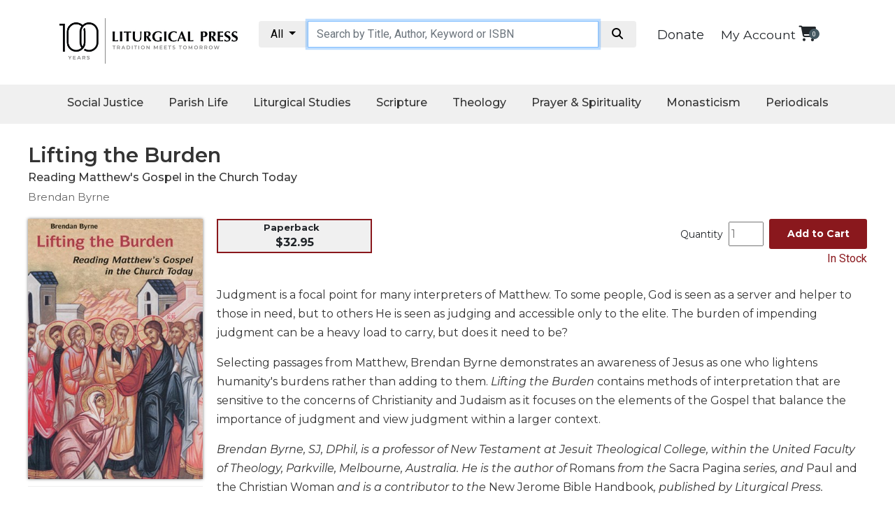

--- FILE ---
content_type: text/html; charset=utf-8
request_url: https://litpress.org/Products/3026/Lifting-the-Burden
body_size: 26195
content:
<!DOCTYPE html>
<html>
<head>   

        <title>Lifting the Burden: Reading Matthew&#39;s Gospel in the Church Today: Brendan Byrne: 9780814630266: litpress.org : Paperback</title>
            
    <meta name="msvalidate.01" content="2D09CCD4C6E6A04032C581A9D23E9A4C" />
    <link rel="apple-touch-icon" sizes="180x180" href="https://cdnlp.blob.core.windows.net/litpress/images/favicons/apple-touch-icon.png">
    <link rel="icon" type="image/png" href="https://cdnlp.blob.core.windows.net/litpress/images/favicons/favicon-32x32.png" sizes="32x32">
    <link rel="icon" type="image/png" href="https://cdnlp.blob.core.windows.net/litpress/images/favicons/favicon-16x16.png" sizes="16x16">
    <link rel="manifest" href="https://cdnlp.blob.core.windows.net/litpress/images/favicons/manifest.json" type="application/json" crossorigin="anonymous">
    <link rel="mask-icon" href="https://cdnlp.blob.core.windows.net/litpress/images/favicons/safari-pinned-tab.svg" color="#5bbad5">
    <link rel="shortcut icon" href="https://cdnlp.blob.core.windows.net/litpress/images/favicons/favicon.ico">
    <meta name="msapplication-config" content="https://cdnlp.blob.core.windows.net/litpress/images/favicons/browserconfig.xml">
    <meta name="theme-color" content="#ffffff">
    <meta http-equiv="content-type" content="text/html; charset=utf-8" /> 
    <meta name="viewport" content="width=device-width, initial-scale=1.0" />

    
    <!-- Google Tag Manager -->
    <script>
(function(w,d,s,l,i){w[l]=w[l]||[];w[l].push({'gtm.start':
new Date().getTime(),event:'gtm.js'});var f=d.getElementsByTagName(s)[0],
j=d.createElement(s),dl=l!='dataLayer'?'&l='+l:'';j.async=true;j.src=
'https://www.googletagmanager.com/gtm.js?id='+i+dl;f.parentNode.insertBefore(j,f);
})(window,document,'script','dataLayer','GTM-WZBBZFV');</script>
    <!-- End Google Tag Manager -->


    <link href="/bundles/lpcss?v=RWKg1a2Ce9Q4LJYgBrvCJQ0HgUcIdiObFtZ04zIz6do1" rel="stylesheet"/>

    <script src="/bundles/lpscripts?v=G4z4U0PIBFvaMr7AaI0GNdrJSjjnAukucPFC5mdpEUM1"></script>

    

    
        <link rel="canonical" href="https://litpress.org/Products/3026/Lifting-the-Burden" />
            <meta property="og:title" content="Lifting the Burden" />
            <meta property="og:description" content="Judgment is a focal point for many interpreters of Matthew. To some people, God is seen as a server and helper to those in need, but to others He is seen as judging and accessible only to the elite. The burden of impending judgment can be a heavy load to carry, but does it need to be? Selecting passages from Matthew, Brendan Byrne demonstrates an awareness of Jesus as one who lightens humanity&#39;s burdens rather than adding to them. Lifting the Burden contains methods of interpretation that are sensitive to the concerns of Christianity and Judaism as it focuses on the elements of the Gospel that balance the importance of judgment and view judgment within a larger context. Brendan Byrne, SJ, DPhil, is a professor of New Testament at Jesuit Theological College, within the United Faculty of Theology, Parkville, Melbourne, Australia. He is the author of Romans from the Sacra Pagina series, and Paul and the Christian Woman and is a contributor to the New Jerome Bible Handbook, published by Liturgical Press.
Purchase the four volume set " />
            <meta property="og:image" content="https://cdnlp.blob.core.windows.net/litpress/images/cvr_thumbs/3026.jpg" />
            <meta property="og:image:secure_url" content="https://cdnlp.blob.core.windows.net/litpress/images/cvr_thumbs/3026.jpg" />

    <meta property="og:title" content="Liturgical Press" />
    <meta property="og:type" content="product" />
    <meta property="og:url" content="https://litpress.org/Products/3026/Lifting-the-Burden" />
    <meta property="og:site_name" content="Liturgical Press" />
    <meta property="product:retailer_item_id" content="3026">
    <meta property="product:category" content="Religious & Ceremonial > Religious Items" />


        <meta property="product:price:amount" content="32.95" />
        <meta property="product:price:currency" content="USD" />


            <meta property="product:availability" content="instock" />

    

    <!-- Facebook Pixel Code -->
    
    <!-- End Facebook Pixel Code -->
</head>

<body>
<!-- Google Tag Manager (noscript) -->
<noscript><iframe src='https://www.googletagmanager.com/ns.html?id=GTM-WZBBZFV'
height="0" width="0" style="display:none;visibility:hidden"></iframe></noscript>
<!-- End Google Tag Manager (noscript) -->



<link href="https://litpress.org/bundles/lpcss?v=RWKg1a2Ce9Q4LJYgBrvCJQ0HgUcIdiObFtZ04zIz6do1" rel="stylesheet" />

<link href='https://maxcdn.bootstrapcdn.com/bootstrap/4.0.0/css/bootstrap.min.css' rel='stylesheet' />


<script src="https://cdnjs.cloudflare.com/ajax/libs/popper.js/1.11.0/umd/popper.min.js" integrity="sha384-b/U6ypiBEHpOf/4+1nzFpr53nxSS+GLCkfwBdFNTxtclqqenISfwAzpKaMNFNmj4" crossorigin="anonymous"></script>
<script src='https://cdnjs.cloudflare.com/ajax/libs/twitter-bootstrap/4.0.0/js/bootstrap.min.js'></script>


<link rel="preconnect" href="https://fonts.googleapis.com">
<link rel="preconnect" href="https://fonts.gstatic.com" crossorigin>
<link href="https://fonts.googleapis.com/css2?family=Montserrat:ital,wght@0,100;0,200;0,300;0,400;0,500;0,600;0,700;0,800;0,900;1,100;1,200;1,300;1,400;1,500;1,600;1,700;1,800;1,900&family=Noto+Sans:ital,wght@0,400;0,700;1,400;1,700&family=Roboto&display=swap" rel="stylesheet">


<link href='https://stackpath.bootstrapcdn.com/font-awesome/4.7.0/css/font-awesome.min.css' rel='stylesheet' />

<link href="https://cdnjs.cloudflare.com/ajax/libs/font-awesome/6.7.2/css/all.min.css" rel='stylesheet' />

<style>
    .monty {
        font-family: 'Montserrat';
    }

    .robo {
        font-family: 'Roboto';
    }

    .bg_lpred {
        background-color: #8A181D;
    }

    .fg_white {
        color: white;
    }

    .tac {
        text-align: center;
    }

    .tar {
        text-align: right;
    }

    .tal {
        text-align: left;
    }

    .bolded {
        font-weight: bold;
    }


    #announcement_bar {
        padding: 12px;
        font-size: 14px;
        position: relative;
        box-sizing: border-box;
    }

    .sect21 {
        width: 100%;
        margin: 0 auto;
        max-width: 1240px;
        clear: both;
        box-sizing: border-box;
        padding: 20px 0px 20px 0px;
    }

    .container {
        max-width: 1220px;
    }


    a {
        font-size: 1.1rem;
        color: #343a40;
    }

        a.cart:hover {
            text-decoration: none;
            color: #d60e96;
        }

        a.cart .cart-basket {
            font-size: .6rem;
            position: absolute;
            top: -6px;
            right: -5px;
            width: 15px;
            height: 15px;
            color: #fff;
            background-color: #418deb;
            border-radius: 50%;
            vertical-align: middle;
        }

    #catContainer {
        width: 225px;
        float: left;
        padding: 10px;
        border: 1px solid #eee;
        line-height: 2;
    }

        #catContainer b {
            display: inline-block;
            margin-top: 10px;
        }

    .hdcol {
        padding-left: 20px;
        padding-bottom: 20px;
        padding-right: 20px;
        margin-top: 20px;
    }

        .hdcol h2 {
            font-size: 24px;
        }

    .colImg {
        height: 200px;
        display: block;
        margin: 0 auto 10px auto;
    }

    .titles_row {
        border-bottom: 1px solid #eee;
        font-size: 14px;
        text-align: center;
        padding-bottom: 30px;
    }

    .salink {
        color: inherit;
        text-decoration: underline;
        font-size: 14px;
        display: inline-block;
        margin-top: 20px;
    }

    .topArea .col-12 {
        padding: 10px 15px;
    }


    @media screen and (max-width:600px) {
        #catContainer {
            display: none;
        }
    }

    #searchInput {
        max-width: unset !important;
        padding: .375rem .75rem !important;
        font-size: 1rem !important;
        height: auto !important
    }
</style>



<link rel="stylesheet" href="https://cdnlp.blob.core.windows.net/litpress/sitecssnscripts/swiper.css" />

<style>
    .jumbotron {
        margin-top: 20px;
    }

    .swiper {
        width: 100%;
        height: 100%;
    }

    .swiper-slide {
        text-align: center;
        font-size: 18px;
        background: #fff;
        /* Center slide text vertically */
        display: -webkit-box;
        display: -ms-flexbox;
        display: -webkit-flex;
        display: flex;
        -webkit-box-pack: center;
        -ms-flex-pack: center;
        -webkit-justify-content: center;
        justify-content: center;
        -webkit-box-align: center;
        -ms-flex-align: center;
        -webkit-align-items: center;
        align-items: center;
    }

        .swiper-slide img {
            display: block;
            width: 100%;
            height: 100%;
            object-fit: cover;
        }
</style>







<!--
        <link rel="stylesheet" href="https://cdn.jsdelivr.net/npm/bootstrap@5.1.1/dist/css/bootstrap.min.css" integrity="sha384-F3w7mX95PdgyTmZZMECAngseQB83DfGTowi0iMjiWaeVhAn4FJkqJByhZMI3AhiU" crossorigin="anonymous">
    <link href="fa/css/all.css" rel="stylesheet">
-->



<style>
    .bar1, .bar2, .bar3 {
        background-color: #333;
    }

    #nav_wrap {
    }

    #logoMobile {
    }

    #cartMobile {
    }

    #searchMobile {
        display: none;
    }

    #topBarMobile {
        display: none;
        flex-direction: row;
        flex-wrap: nowrap;
        justify-content: space-between;
        padding: 10px;
    }

    @media screen and (max-width: 890px) {
        .navicon {
            display: inline-block;
        }

        #topBarMobile {
            display: flex;
        }

        #searchMobile {
            display: block;
        }

        #myTopnav {
            display: none;
        }

        #deskNav {
            display: none;
        }
    }
</style>

<!--top area mobile-->
<div id="topBarMobile">
    <div id="nav_wrap">
        <div class="navicon">
            <div class="bar1"></div>
            <div class="bar2"></div>
            <div class="bar3"></div>
        </div>
    </div>

    <div id="logoMobile">
        <a href="/Home"><img loading="lazy" src='https://cdnlp.blob.core.windows.net/litpress/images/layout/logo100.jpg' style='width:100%;max-width:250px;padding-top:5px' alt="Liturgical Press" /></a>
    </div>

    <div id="cartMobile" style="padding-top:10px;padding-right:10px;text-align:right"> 
        <div id="donateWrapM" style="display:block">
            <a class="monty" style="margin-right:20px;padding-top:0px;padding-bottom:1px;font-size:18px;color:inherit" href="/Donate">Donate</a>
        </div>
        <a href="/Cart" class="cart position-relative d-inline-flex" style="margin-right:41px;" aria-label="View your shopping cart">
            <i class="fas fa fa-shopping-cart fa-lg"></i>
            <span id="cbm" class="cart-basket d-flex align-items-center justify-content-center" style="background-color:#435760">
                <script>
                    $(document).ready(function () {
                        $('#cbm').text($('#cbd').text());
                    });
                </script>
            </span>
        </a>

    </div>
</div>

<div id="searchMobile" style="padding:12px;">
    <div class="container ctSearchMB">
        <div class="row">
            <div class="col-12">
                <div class="input-group">
                    <div class="input-group-btn search-panelMB">
                        <button type="button" class="btn btn-default dropdown-toggle" data-toggle="dropdown" style="background:#eee;color:black;">
                            <span id="search_conceptMB">All</span> <span class="caret"></span>
                        </button>
                        <ul class="dropdown-menu scrollable-dropdown" role="menu">
                            <li id="s_allMB"><a filter='' href="#">All</a></li>
                            <li id="s_tdMB"><a filter='TD' href="#">Give Us This Day</a></li>
                            <li id="s_lrMB"><a filter='LR' href="#">Little Rock Scripture</a></li>
                            <li id="s_musicMB"><a filter='music' href="#">Music</a></li>
                            <li id="s_spMB"><a filter='SP' href="#">Spanish</a></li>
                            <li id="s_sjbMB"><a filter='SJB' href="#">The Saint John's Bible</a></li>
                            <li id="s_cpMB"><a filter='CP' href="#">Cistercian</a></li>
                            <li id="s_wcsMB"><a filter='WCS' href="#">Wisdom Commentary</a></li>
                            <li id="s_onsaleMB"><a filter='onsale' href="#">On Sale</a></li>

                        </ul>
                    </div>
                    <input type="hidden" name="search_paramMB" value="all" id="search_paramMB">
                    <input type="text" class="form-control" name="xMB" id="searchInputMB" placeholder="Search by Title, Author, Keyword or ISBN" style="margin-top:0px">
                    <span class="input-group-btn">
                        <button style="background:#eee;color:black" id='searchBtnMB' class="btn btn-default" type="button" data-href='/Products/Search?query=queryValue&amp;filter=filterValue'>
                            <i class="fa fa-search fa-fw"></i>
                        </button>
                    </span>
                </div>
            </div>
        </div>
    </div>
</div>

<!--end top area mobile-->




<style>
    .bar1, .bar2, .bar3 {
        height: 3px;
        margin-top: 11px;
        margin-bottom: 12px;
    }

    .navmb {
        text-align: center;
    }

        .navmb:after {
            content: '';
            display: block;
            margin: 20px auto;
            width: 60%;
            height: 1px;
            border-bottom: 1px solid #ccc;
        }

    #mbsubmenu {
        width: 95%;
        margin: 0 auto;
        padding-top: 20px;
        padding-bottom: 20px;
    }

        #mbsubmenu .navmb {
            color: white !important;
        }

            #mbsubmenu .navmb:after {
                border-bottom: 1px solid #333;
            }

    .navlink {
        margin: 0px 0px 10px 10px !important;
    }
</style>



<div id="mySidenav" class="sidenav bg_white fg_charcoal monty" style="box-shadow:0 0 10px #333">
    <a class="navlink" href='/MyAccount'>My Account</a>
    <br />

    <div class="navLinkHead" style="margin-left:10px;font-weight:bold;font-size:22px">Social Justice</div>
    <a class="navlink" href='/Category/CSTE/catholic-social-teaching'>Catholic Social Teaching </a>
    <a class="navlink" href='/Category/JUFA/faith-and-justice'>Faith and Justice</a>
    <a class="navlink" href="/Category/ECOL/ecology">Ecology</a>
    <a class="navlink" href='/Category/ETHI/ethics'>Ethics</a>


    <div class="navLinkHead" style="margin-left:10px;font-weight:bold;font-size:22px">Parish Life</div>
    <a class='navlink' href='/Category/PMIN/parish-ministries'>Parish Ministries</a>
    <a class='navlink' href='/Category/LMIN/liturgical-ministries'>Liturgical Ministries</a>
    <a class='navlink' href='/Category/PANP/preaching-and-presiding'>Preaching and Presiding</a>
    <a class='navlink' href='/Category/PARL/parish-leadership'>Parish Leadership</a>
    <a class='navlink' href='/Category/SEAR/seasonal-resources'>Seasonal Resources</a>
    <a class='navlink' href='/Category/LRE/worship-resources'>Worship Resources</a>
    <a class='navlink' href='/Category/SACP/sacramental-preparation'>Sacramental Preparation</a>
    <a class='navlink' href='/Category/RITB/ritual-books'>Ritual Books</a>
    <a class='navlink' href='/Music'>Music</a>


    <div class="navLinkHead" style="margin-left:10px;font-weight:bold;font-size:22px">Liturgical Studies</div>
    <a class='navlink' href='/Category/LITT/liturgical-theology'>Liturgical Theology</a>
    <a class='navlink' href='/Category/LITC/liturgy-of-the-church'>The Liturgy of the Church</a>
    <a class='navlink' href="/Category/LISA/liturgy-and-sacraments">Liturgy and Sacraments</a>
    <a class='navlink' href='/Category/LITH/liturgy-in-history'>Liturgy in History</a>



    <div class="navLinkHead" style="margin-left:10px;font-weight:bold;font-size:22px">
        Scripture
        <!--<i class="fa fa-caret-down"></i>-->
    </div>
    <a class='navlink' href="/Category/BISP/biblical-spirituality">Biblical Spirituality</a>
    <a class='navlink' href="/Category/OTS/old-testament-scholarship">Old Testament Scholarship</a>
    <a class='navlink' href="/Category/NTS/new-testament-scholarship">New Testament Scholarship</a>
    <a class='navlink' href="/wisdom-commentary-series">Wisdom Commentary</a>
    <a class='navlink' href="/little-rock-scripture-study">Little Rock Scripture Study</a>
    <a class='navlink' href="/SJB">The Saint John's Bible</a>


    <div class="navLinkHead" style="margin-left:10px;font-weight:bold;font-size:22px">
        Theology
        <!--<i class="fa fa-caret-down"></i>-->
    </div>
    <a class='navlink' href="/Category/ECC/ecclesiology-and-ecumenism">Ecclesiology and Ecumenism</a>
    <a class='navlink' href="/Category/CHCU/church-and-culture">Church and Culture</a>
    <a class='navlink' href="/Category/SACT/sacramental-theology">Sacramental Theology </a>
    <a class='navlink' href="/Category/SYST/Systematic-Theology">Systematic Theology </a>
    <a class='navlink' href="/Category/HIST/Theology-in-History">Theology in History</a>
    <a class='navlink' href="/Category/ATA/Aesthetics-and-the-Arts">Aesthetics and the Arts</a>


    <div class="navLinkHead" style="margin-left:10px;font-weight:bold;font-size:22px">
        Prayer & Spirituality
        <!--<i class="fa fa-caret-down"></i>-->
    </div>
    <a class='navlink' href="/Category/P/prayer">Prayer</a>
    <a class='navlink' href="/Category/LOTH/Liturgy-of-the-Hours">
        Liturgy of the Hours
    </a>
    <a class='navlink' href="/Category/SPI/Spirituality">Spirituality</a>
    <a class='navlink' href="/Category/BH/Biography-Hagiography">Biography/Hagiography </a>
    <a class='navlink' href="/Category/DR/daily-reflections">Daily Reflections</a>
    <a class='navlink' href="/Category/SDC/spiritual-direction-counseling">Spiritual Direction/Counseling</a>
    <a class='navlink' href="https://giveusthisday.org" target="_blank" rel="nofollow"><i>Give Us This Day</i></a>


    <div class="navLinkHead" style="margin-left:10px;font-weight:bold;font-size:22px">
        Monasticism
        <!--<i class="fa fa-caret-down"></i>-->
    </div>
    <a class='navlink' href="/Category/B/Benedictine-Spirituality">Benedictine Spirituality </a>
    <a class='navlink' href="/CP">Cistercian </a>
    <a class='navlink' href="/Category/ROSB/rule-of-saint-benedict-and-other-rules">Rule of Saint Benedict and Other Rules</a>
    <a class='navlink' href="/Category/LEDI/lectio-divina">Lectio Divina</a>
    <a class='navlink' href="/Category/MOST/monastic-studies">Monastic Studies</a>
    <a class='navlink' href="/Category/S-MID/monastic-interreligious-dialogue">Monastic Interreligious Dialogue</a>
    <a class='navlink' href="/Category/OBL/oblates">Oblates</a>
    <a class='navlink' href="/Category/MOIH/monasticism-in-history">Monasticism in History</a>
    <a class='navlink' href="/Category/THME/thomas-merton">Thomas Merton</a>
    <a class='navlink' href="/Category/RLD/religious-life-discipleship">Religious Life/Discipleship</a>




    <div class="navLinkHead" style="margin-left:10px;font-weight:bold;font-size:22px">
        Periodicals
        <!--<i class="fa fa-caret-down"></i>-->
    </div>
    <a class='navlink' href="https://giveusthisday.org" target="_blank" rel="nofollow"><i>Give Us This Day</i></a>
    <a class='navlink' href="http://journalworship.org" target="_blank" rel="nofollow"><i>Worship</i></a>
    <a class='navlink' href="https://thebibletoday.org" target="_blank" rel="nofollow"><i>The Bible Today</i></a>

    <a class='navlink' href="https://cistercian-studies-quarterly.org/" target="_blank" rel="nofollow"><i>Cistercian Studies Quarterly</i></a>
    <a class='navlink' href="/loose-leaf-lectionary/index"><i>Loose-Leaf Lectionary</i></a>
    <a class="navlink" href="/Missals-For-Mass/Index"><i>Celebrating the Eucharist</i></a>
    <a class='navlink' href="/Bulletins/Index">Bulletins</a>

</div>




<script>
    $(document).ready(function () {
        //MOBILE NAV EVENTS
        $('.navicon').click(function () {
            $('#mySidenav').toggleClass('navopen');
            $(this).toggleClass('change');
        });
    });

    $(window).resize(function () {
        if ($('.navicon').css('display') == 'none') {
            $('#mySidenav').removeClass('navopen');
            $('.navicon').removeClass('change');
        }
    });
</script>

<style>
    ul.dropdown-menu li a {
        color: inherit
    }
</style>



<!--logo and search section-->
<div class='sect21' id="deskNav">
    <div class="container topArea">
        <div class="row">
            <div class="col-12 col-lg-3 col-md-3">
                <a href="/Home"><img loading="lazy" src='https://cdnlp.blob.core.windows.net/litpress/images/layout/logo100.jpg' style='width:100%;max-width:300px;margin-top:-4px' alt="Liturgical Press" /></a>
            </div>


            <div class="col-lg-6 col-12 col-md-6" style="padding:0">
                <div class="container ctSearch">
                    <div class="row">
                        <div class="col-12">
                            <div class="input-group">
                                <div class="input-group-btn search-panel">
                                    <button type="button" class="btn btn-default dropdown-toggle" data-toggle="dropdown" style="background:#eee;color:black;">
                                        <span id="search_concept">All</span> <span class="caret"></span>
                                    </button>
                                    <ul class="dropdown-menu scrollable-dropdown" role="menu">
                                        <li id="s_all"><a filter='' href="#">All</a></li>
                                        <li id="s_td"><a filter='TD' href="#">Give Us This Day</a></li>
                                        <li id="s_lr"><a filter='LR' href="#">Little Rock Scripture</a></li>
                                        <li id="s_music"><a filter='music' href="#">Music</a></li>
                                        <li id="s_sp"><a filter='SP' href="#">Spanish</a></li>
                                        <li id="s_sjb"><a filter='SJB' href="#">The Saint John's Bible</a></li>
                                        <li id="s_cp"><a filter='CP' href="#">Cistercian</a></li>
                                        <li id="s_wcs"><a filter='WCS' href="#">Wisdom Commentary</a></li>
                                        <li id="s_onsale"><a filter='onsale' href="#">On Sale</a></li>
                                    </ul>
                                </div>
                                <input type="hidden" name="search_param" value="all" id="search_param">
                                <input type="text" class="form-control" name="x" id="searchInput" placeholder="Search by Title, Author, Keyword or ISBN" style="margin-top:0px;">
                                <span class="input-group-btn">
                                    <button style="background:#eee;color:black" id='searchBtn' class="btn btn-default" type="button" data-href='/Products/Search?query=queryValue&amp;filter=filterValue'>
                                        <i class="fa fa-search fa-fw"></i>
                                    </button>
                                </span>
                            </div>
                        </div>
                    </div>
                </div>
            </div>


            <style>
                .cart, .headerLink {
                    color: inherit;
                }

                    .cart:hover, .fa-shopping-cart:hover, .cart-basket:hover {
                        color: #8A181D !important;
                    }
            </style>
            <div class="col-lg-3 col-12 col-md-3 tar-sm-l">
                <div id="cartInfo">
                            <div id="donateWrap" style="display:inline-block;margin-top:7px">
                                <a class="monty" style="color:inherit;margin-right:20px;padding-top:0px;padding-bottom:1px;font-size:18px;" href="/Donate">Donate</a>
                            </div>

                    <span class='monty' style='font-size:14px'><a class="headerLink" href="/MyAccount">My Account</a></span>

                    <a href="/Cart" class="cart position-relative d-inline-flex" aria-label="View your shopping cart">
                        <i class="fas fa fa-shopping-cart fa-lg"></i>
                        <span id="cbd" class="cart-basket d-flex align-items-center justify-content-center" style="background-color:#435760">
0
                        </span>
                    </a>
                </div>


            </div>
        </div>
    </div>
</div>

<script>
    $(document).ready(function (e) {
        $('.search-panel .dropdown-menu').find('a').click(function (e) {
            e.preventDefault();
            var param = $(this).attr("href").replace("#", "");
            var concept = $(this).text();
            var filter = $(this).attr('filter');
            //alert(filter);
            $('.search-panel span#search_concept').text(concept);
            $('.input-group #search_param').val(filter);
        });
    });

    $(document).ready(function (e) {
        $('.search-panelMB .dropdown-menu').find('a').click(function (e) {
            e.preventDefault();
            var param = $(this).attr("href").replace("#", "");
            var concept = $(this).text();
            var filter = $(this).attr('filter');
            //alert(filter);
            $('.search-panelMB span#search_conceptMB').text(concept);
            $('.input-group #search_paramMB').val(filter);
        });
    });
</script>

<script>
    function navFunction() {
        var x = document.getElementById("myTopnav");
        if (x.className === "topnav") {
            x.className += " responsive";
        } else {
            x.className = "topnav";
        }
    }

    function SetSearchFilter(f) {
        f = f.toLowerCase();

        var selector = '#s_' + f;
        var MBSelector = '#s_' + f + 'MB';

        $('#search_concept').html("Little Rock Scripture");
        $('#search_param').val("LR");
        $('#search_paramMB').val("LR");
        $('#s_lr').insertBefore('#s_all');

        $('#search_conceptMB').html("Little Rock Scripture");
        $('#search_paramMB').val("LR");
        $('#s_lrMB').insertBefore('#s_allMB');

        if (f == "" || f == "all") {
            $('#search_concept').html("All");
            $('#search_conceptMB').html("All");
            $('#search_param').val("All");
            $('#search_paramMB').val("All");
        }
        else if (f == "td") {
            $('#search_concept').html("Give Us This Day");
            $('#search_conceptMB').html("Give Us This Day");
            $('#search_param').val("TD");
            $('#search_paramMB').val("TD");
        }
        else if (f == "lr") {
            $('#search_concept').html("Little Rock Scripture");
            $('#search_conceptMB').html("Little Rock Scripture");
            $('#search_param').val("LR");
            $('#search_paramMB').val("LR");
        }
        else if (f == "sp") {
            $('#search_concept').html("Spanish");
            $('#search_conceptMB').html("Spanish");
            $('#search_param').val("SP");
            $('#search_paramMB').val("SP");
        }
        else if (f == "cp") {
            $('#search_concept').html("Cistercian");
            $('#search_conceptMB').html("Cistercian");
            $('#search_param').val("CP");
            $('#search_paramMB').val("CP");
        }
        else if (f == "onsale") {
            $('#search_concept').html("On Sale");
            $('#search_conceptMB').html("On Sale");
            $('#search_param').val("onsale");
            $('#search_paramMB').val("onsale");
        }
        else if (f == "music") {
            $('#search_concept').html("Music");
            $('#search_conceptMB').html("Music");
            $('#search_param').val("music");
            $('#search_paramMB').val("music");
        }
        else if (f == "wcs") {
            $('#search_concept').html("Wisdom Commentary");
            $('#search_conceptMB').html("Wisdom Commentary");
            $('#search_param').val("WCS");
            $('#search_paramMB').val("WCS");
        }
        else {
            $('#search_concept').html("All");
            $('#search_conceptMB').html("All");
        }
    }

    function GetCurrentSiteSearch() {
        var loc = window.location.href.toLowerCase();

        if (loc.includes("litpress.org/lr") || loc.includes("devsmm.com/lr") || loc.includes("litpress.org/little-rock") || loc.includes("devsmm.com/little-rock")) {
            return "LR";
        }
        else if (loc.includes("litpress.org/cp") || loc.includes("devsmm.com/cp") || loc.includes("litpress.org/cistercian-pu") || loc.includes("devsmm.com/cistercian-pu")) {
            return "CP";
        }
        else if ((loc.includes("litpress.org/wcs") || loc.includes("devsmm.com/wcs") || loc.includes("litpress.org/wisdom-com") || loc.includes("devsmm.com/wisdom-com"))) {
            return "WCS";
        }
        else if ((loc.includes("litpress.org/sjb") || loc.includes("devsmm.com/sjb") || loc.includes("litpress.org/the-saint-j") || loc.includes("devsmm.com/the-saint-j"))) {
            return "SJB";
        }
        else if ((loc.includes("litpress.org/music") || loc.includes("devsmm.com/music"))) {
            return "music";
        }
        else if ((loc.includes("litpress.org/spanish") || loc.includes("devsmm.com/spanish"))) {
            return "SP";
        }
        else {
            return "";
        }
    }

    $(document).ready(function () {
        $('#searchBtn').click(function () {
            var value = $("#searchInput").val().trim();
            if (value == "" || value == null)
                return;

            var filter = "";

            filter = $('.input-group #search_param').val();

            location.href = $(this).attr('data-href').replace("queryValue", value.toLowerCase()).replace("filterValue", filter);
        });

        var curUrlLocation = window.location.href;

        if (curUrlLocation.toLowerCase().includes("products/search")) {
            var urlParamsS;
            (window.onpopstate = function () {
                var match,
                    pl = /\+/g,  // Regex for replacing addition symbol with a space
                    search = /([^&=]+)=?([^&]*)/g,
                    decode = function (s) { return decodeURIComponent(s.replace(pl, " ")); },
                    query = window.location.search.substring(1);

                urlParamsS = {};
                while (match = search.exec(query))
                    urlParamsS[decode(match[1])] = decode(match[2]);
            })();

            if ("filter" in urlParamsS) {
                var sFilter = urlParamsS['filter'];

                SetSearchFilter(sFilter);
            }
        }
        else {
            var curSite = GetCurrentSiteSearch();

            if (curSite == "LR") {
                $('#search_concept').html("Little Rock Scripture");
                $('#search_param').val("LR");
                $('#s_lr').insertBefore('#s_all');

                $('#search_conceptMB').html("Little Rock Scripture");
                $('#search_paramMB').val("LR");
                $('#s_lrMB').insertBefore('#s_allMB');
            }
            else if (curSite == "CP") {
                $('#search_concept').html("Cistercian");
                $('#search_param').val("CP");
                $('#s_cp').insertBefore('#s_all');

                $('#search_conceptMB').html("Cistercian");
                $('#search_paramMB').val("CP");
                $('#s_cpMB').insertBefore('#s_allMB');
            }
            else if (curSite == "WCS") {
                $('#search_concept').html("Wisdom Commentary");
                $('#search_param').val("WCS");
                $('#s_wcs').insertBefore('#s_all');

                $('#search_conceptMB').html("Wisdom Commentary");
                $('#search_paramMB').val("WCS");
                $('#s_wcsMB').insertBefore('#s_allMB');
            }
            else if (curSite == "SJB") {
                $('#search_concept').html("Saint Johns Bible");
                $('#search_param').val("SJB");
                $('#s_sjb').insertBefore('#s_all');

                $('#search_conceptMB').html("Saint Johns Bible");
                $('#search_paramMB').val("SJB");
                $('#s_sjbMB').insertBefore('#s_allMB');
            }
            else if (curSite == "music") {
                $('#search_concept').html("Music");
                $('#search_param').val("music");
                $('#s_music').insertBefore('#s_all');

                $('#search_conceptMB').html("Music");
                $('#search_paramMB').val("music");
                $('#s_musicMB').insertBefore('#s_allMB');
            }
            else if (curSite == "SP") {
                $('#search_concept').html("Spanish");
                $('#search_param').val("SP");
                $('#s_sp').insertBefore('#s_all');

                $('#search_conceptMB').html("Spanish");
                $('#search_paramMB').val("SP");
                $('#s_spMB').insertBefore('#s_SPMB');
            }
        }


        $('#searchInput').keydown(function (e) {
            $(this).css('font-style', 'normal');

            if (e.keyCode == 13) {
                if ($(this).val().trim() != '') {
                    $('#searchBtn').click();
                }
            }
        });

        $('#searchBtnMB').click(function () {
            var value = $("#searchInputMB").val().trim();
            if (value == "" || value == null)
                return;

            var filter = "";

            filter = $('.input-group #search_paramMB').val();

            location.href = $(this).attr('data-href').replace("queryValue", value).replace("filterValue", filter);

            location.href = $(this).attr('data-href').replace("queryValue", value).replace("filterValue", filter);
        });

        $('#searchInputMB').keydown(function (e) {
            $(this).css('font-style', 'normal');

            if (e.keyCode == 13) {
                if ($(this).val().trim() != '') {
                    $('#searchBtnMB').click();
                }
            }
        });
    })
</script>

<style>
    ul.dropdown-menu li {
        padding: 5px 10px 5px 10px;
    }

        ul.dropdown-menu li a {
            font-size: 13px;
        }

    .scrollable-dropdown {
        height: auto;
        overflow-x: hidden;
    }
</style>



<script>

    $(document).ready(function () {
        $('.drop_nb_btn').click(function () {
            //alert();
            $(this).next('.drop_nb_down-content').toggle();
        });
    });
</script>



<!--DD Nav bar-->
<style>
    .topnav {
        background-color: #F0F0F0; /* #DFDFDF;*/
        box-sizing: border-box;
        text-align: center;
        margin: 0 auto;
        min-height: 56px;
        height: auto;
    }

        .topnav * {
            font-family: 'Montserrat';
        }

        .topnav a {
            display: inline-block;
            color: #333;
            text-align: center;
            padding: 14px 16px;
            text-decoration: none;
            font-size: 16px;
            box-sizing: border-box;
            font-weight: 500;
            transition: 0.3s;
        }

        .topnav .icon {
            display: none;
        }

    .drop_nb_btn {
        display: inline-block;
    }

    .drop_nb_down {
        display: inline-block;
        transition: 0.3s;
    }


        .drop_nb_down .drop_nb_btn {
            font-size: 16px;
            border: none;
            outline: none;
            color: #333;
            padding: 14px 16px;
            background-color: inherit;
            font-family: inherit;
            font-weight: 500;
            text-align: center;
            transition: 0.3s;
        }

    .drop_nb_down-content {
        display: none;
        position: absolute;
        background-color: #F0F0F0;
        min-width: 160px;
        z-index: 999999;
        transition: 0.3s;
    }

        .drop_nb_down-content a {
            float: none;
            color: black;
            padding: 12px 16px;
            text-decoration: none;
            display: block;
            text-align: left;
            font-weight: 400;
            font-size: 13px;
            transition: 0.3s;
        }

    .topnav a:hover {
        text-decoration: none;
    }

    .topnav a:hover, .drop_nb_down:hover .drop_nb_btn {
        color: #8A181D;
        border-bottom: 3px solid #8A181D;
    }

    .drop_nb_down-content a:hover {
        color: #8A181D;
        border: none;
        background: #DFDFDF;
    }


    @media screen and (min-width:891px) {
        .drop_nb_down:hover .drop_nb_down-content {
            display: block;
        }
    }




    @media screen and (max-width: 890px) {


        .topnav a:not(:first-child), .drop_nb_down .drop_nb_btn {
            display: none;
        }

        #first {
            display: none;
        }

        .topnav a.icon {
            float: left;
            display: block;
        }
    }

    @media screen and (max-width: 890px) {
        .topnav.responsive {
            position: relative;
            height: auto;
        }
            /*.topnav.responsive .icon {
        position: absolute;
        right: 0;
        top: 0;
      }*/
            .topnav.responsive a {
                float: none;
                display: block;
                text-align: left;
            }

            .topnav.responsive .drop_nb_down {
                float: none;
                text-align: left;
                display: block;
            }

            .topnav.responsive .drop_nb_down-content {
                position: relative;
            }

            .topnav.responsive .drop_nb_down .drop_nb_btn {
                display: block;
                width: 100%;
                text-align: left;
            }



        .drop_nb_down-content a {
            margin-left: 10px;
        }
    }
</style>

<div class="topnav" id="myTopnav">
    <div class='drop_nb_down'>
        <button class='drop_nb_btn' style="cursor:pointer !important">Social Justice</button>
        <div class='drop_nb_down-content'>
            <a href='/Category/CSTE/catholic-social-teaching'>Catholic Social Teaching </a>
            <a href='/Category/JUFA/faith-and-justice'>Faith and Justice</a>
            <a href="/Category/ECOL/ecology">Ecology</a>
            <a href='/Category/ETHI/ethics'>Ethics</a>
        </div>
    </div>


    <div class='drop_nb_down'>
        <button class='drop_nb_btn'>Parish Life</button>
        <div class='drop_nb_down-content'>
            <a href='/Category/PMIN/parish-ministries'>Parish Ministries</a>
            <a href='/Category/LMIN/liturgical-ministries'>Liturgical Ministries</a>
            <a href='/Category/PANP/preaching-and-presiding'>Preaching and Presiding</a>
            <a href='/Category/PARL/parish-leadership'>Parish Leadership</a>
            <a href='/Category/SEAR/seasonal-resources'>Seasonal Resources</a>
            <a href='/Category/LRE/worship-resources'>Worship Resources</a>
            <a href='/Category/SACP/sacramental-preparation'>Sacramental Preparation</a>
            <a href='/Category/RITB/ritual-books'>Ritual Books</a>
            <a href='/Music'>Music</a>
            <a href='/Missals-For-Mass/Index'>Missals for Mass</a>
        </div>
    </div>

    <div class='drop_nb_down'>
        <button class='drop_nb_btn'>Liturgical Studies</button>
        <div class='drop_nb_down-content'>
            <a href='/Category/LITT/liturgical-theology'>Liturgical Theology</a>
            <a href='/Category/LITC/liturgy-of-the-church'>The Liturgy of the Church</a>
            <a href="/Category/LISA/liturgy-and-sacraments">Liturgy and Sacraments</a>
            <a href='/Category/LITH/liturgy-in-history'>Liturgy in History</a>
        </div>
    </div>


    <div class="drop_nb_down">
        <button class="drop_nb_btn">
            Scripture
            <!--<i class="fa fa-caret-down"></i>-->
        </button>
        <div class="drop_nb_down-content">
            <a href="/Category/BISP/biblical-spirituality">Biblical Spirituality</a>
            <a href="/Category/OTS/old-testament-scholarship">Old Testament Scholarship</a>
            <a href="/Category/NTS/new-testament-scholarship">New Testament Scholarship</a>
            <a href="/wisdom-commentary-series">Wisdom Commentary</a>
            <a href="/little-rock-scripture-study">Little Rock Scripture Study</a>
            <a href="/SJB">The Saint John's Bible</a>
        </div>
    </div>



    <div class="drop_nb_down">
        <button class="drop_nb_btn">
            Theology
            <!--<i class="fa fa-caret-down"></i>-->
        </button>
        <div class="drop_nb_down-content">
            <a href="/Category/ECC/ecclesiology-and-ecumenism">Ecclesiology and Ecumenism</a>
            <a href="/Category/CHCU/church-and-culture">Church and Culture</a>
            <a href="/Category/SACT/sacramental-theology">Sacramental Theology </a>
            <a href="/Category/SYST/Systematic-Theology">Systematic Theology </a>
            <a href="/Category/HIST/Theology-in-History">Theology in History</a>
            <a href="/Category/ATA/Aesthetics-and-the-Arts">Aesthetics and the Arts</a>
        </div>
    </div>



    <div class="drop_nb_down">
        <button class="drop_nb_btn">
            Prayer & Spirituality
            <!--<i class="fa fa-caret-down"></i>-->
        </button>
        <div class="drop_nb_down-content">
            <a href="/Category/P/prayer">Prayer</a>
            <a href="/Category/LOTH/Liturgy-of-the-Hours">
                Liturgy of the Hours
            </a>
            <a href="/Category/SPI/Spirituality">Spirituality</a>
            <a href="/Category/BH/Biography-Hagiography">Biography/Hagiography </a>
            <a href="/Category/DR/daily-reflections">Daily Reflections</a>
            <a href="/Category/SDC/spiritual-direction-counseling">Spiritual Direction/Counseling</a>
            <a href="https://giveusthisday.org" target="_blank" rel="nofollow"><i>Give Us This Day</i></a>
        </div>
    </div>



    <div class="drop_nb_down">
        <button class="drop_nb_btn">
            Monasticism
            <!--<i class="fa fa-caret-down"></i>-->
        </button>
        <div class="drop_nb_down-content">
            <a href="/Category/B/Benedictine-Spirituality">Benedictine Spirituality </a>
            <a href="/CP">Cistercian </a>
            <a href="/Category/ROSB/rule-of-saint-benedict-and-other-rules">Rule of Saint Benedict and Other Rules</a>
            <a href="/Category/LEDI/lectio-divina">Lectio Divina</a>
            <a href="/Category/MOST/monastic-studies">Monastic Studies</a>
            <a href="/Category/S-MID/monastic-interreligious-dialogue">Monastic Interreligious Dialogue</a>
            <a href="/Category/OBL/oblates">Oblates</a>
            <a href="/Category/MOIH/monasticism-in-history">Monasticism in History</a>
            <a href="/Category/THME/thomas-merton">Thomas Merton</a>
            <a href="/Category/RLD/religious-life-discipleship">Religious Life/Discipleship</a>
        </div>
    </div>



    <div class="drop_nb_down">
        <button class="drop_nb_btn">
            Periodicals
            <!--<i class="fa fa-caret-down"></i>-->
        </button>
        <div class="drop_nb_down-content">
            <a href="https://giveusthisday.org" target="_blank" rel="nofollow"><i>Give Us This Day</i></a>
            <a href="http://journalworship.org" target="_blank" rel="nofollow"><i>Worship</i></a>
            <a href="https://thebibletoday.org" target="_blank" rel="nofollow"><i>The Bible Today</i></a>

            <a href="https://cistercian-studies-quarterly.org/" target="_blank" rel="nofollow"><i>Cistercian Studies Quarterly</i></a>
            <a href="/loose-leaf-lectionary/index"><i>Loose-Leaf Lectionary</i></a>
            <a href="/Missals-For-Mass/Index"><i>Celebrating the Eucharist</i></a>
            <a href="/Bulletins/Index">Bulletins</a>
        </div>
    </div>

    <a href="javascript:void(0);" style="font-size:15px;" id="myIcon" class="icon" onclick="navFunction()">&#9776;</a>

    
</div>



<script>
    $(document).ready(function () {
        $('#searchInput').focus();
    });
</script>


    <style>#mainbody {padding-top: 200px;}</style>











<div class="leftNavWrap">


<link href='https://maxcdn.bootstrapcdn.com/bootstrap/4.0.0/css/bootstrap.min.css' rel='stylesheet' />











<script type="application/ld+json">
    {
    "@context": "http://schema.org",
    "@type": "Book",
    "name": "Lifting the Burden",
    "keywords":"",
    "genre": [
    "Nonfiction",
    "Religion \u0026 Spirituality",
    "Christianity",
    "Theology",
    "Bible \u0026 Bible Studies",
    "Biographies",
    "New Testament"
    ],
    "author": {
    "@type": "Person",
    "name": "Brendan Byrne"
    },
    "review": [],
    "workExample": {
    "@type": "Book",
    "author": {
    "@type": "Person",
    "name": "Brendan Byrne"
    },
    "isbn": "9780814630266",
    "bookFormat": "http://schema.org/Paperback",
    "potentialAction": {
    "@type": "ReadAction",
    "target": {
    "@type": "EntryPoint",
    "urlTemplate": "https://litpress.org/Products/3026/Lifting-the-Burden",
    "actionPlatform": [
    "http://schema.org/DesktopWebPlatform",
    "http://schema.org/MobileWebPlatform",
    "http://schema.org/AndroidPlatform",
    "http://schema.org/IOSPlatform"
    ]
    },
    "expectsAcceptanceOf": {
    "@type": "Offer",
    "price": 32.95,
    "priceCurrency": "USD",
    "eligibleRegion": {
    "@type": "Country",
    "name": "us"
    },
    "ineligibleRegion": [
    {
    "@type": "Country",
    "name": "at"
    },
    {
    "@type": "Country",
    "name": "au"
    },
    {
    "@type": "Country",
    "name": "be"
    },
    {
    "@type": "Country",
    "name": "br"
    },
    {
    "@type": "Country",
    "name": "ca"
    },
    {
    "@type": "Country",
    "name": "ch"
    },
    {
    "@type": "Country",
    "name": "cy"
    },
    {
    "@type": "Country",
    "name": "de"
    },
    {
    "@type": "Country",
    "name": "dk"
    },
    {
    "@type": "Country",
    "name": "ee"
    },
    {
    "@type": "Country",
    "name": "es"
    },
    {
    "@type": "Country",
    "name": "fi"
    },
    {
    "@type": "Country",
    "name": "fr"
    },
    {
    "@type": "Country",
    "name": "gb"
    },
    {
    "@type": "Country",
    "name": "gr"
    },
    {
    "@type": "Country",
    "name": "hk"
    },
    {
    "@type": "Country",
    "name": "ie"
    },
    {
    "@type": "Country",
    "name": "in"
    },
    {
    "@type": "Country",
    "name": "it"
    },
    {
    "@type": "Country",
    "name": "jp"
    },
    {
    "@type": "Country",
    "name": "lt"
    },
    {
    "@type": "Country",
    "name": "lu"
    },
    {
    "@type": "Country",
    "name": "mt"
    },
    {
    "@type": "Country",
    "name": "mx"
    },
    {
    "@type": "Country",
    "name": "my"
    },
    {
    "@type": "Country",
    "name": "nl"
    },
    {
    "@type": "Country",
    "name": "no"
    },
    {
    "@type": "Country",
    "name": "nz"
    },
    {
    "@type": "Country",
    "name": "ph"
    },
    {
    "@type": "Country",
    "name": "pt"
    },
    {
    "@type": "Country",
    "name": "se"
    },
    {
    "@type": "Country",
    "name": "sg"
    },
    {
    "@type": "Country",
    "name": "si"
    },
    {
    "@type": "Country",
    "name": "sk"
    },
    {
    "@type": "Country",
    "name": "th"
    },
    {
    "@type": "Country",
    "name": "tr"
    },
    {
    "@type": "Country",
    "name": "tw"
    },
    {
    "@type": "Country",
    "name": "ww"
    },
    {
    "@type": "Country",
    "name": "za"
    }
    ],
    "availability": "http://schema.org/InStock"
    }
    },
    "datePublished": "10/1/2004 1:00:00 AM",
    "description": "Judgment is a focal point for many interpreters of Matthew. To some people, God is seen as a server and helper to those in need, but to others He is seen as judging and accessible only to the elite. The burden of impending judgment can be a heavy load to carry, but does it need to be? Selecting passages from Matthew, Brendan Byrne demonstrates an awareness of Jesus as one who lightens humanity&#39;s burdens rather than adding to them. Lifting the Burden contains methods of interpretation that are sensitive to the concerns of Christianity and Judaism as it focuses on the elements of the Gospel that balance the importance of judgment and view judgment within a larger context. Brendan Byrne, SJ, DPhil, is a professor of New Testament at Jesuit Theological College, within the United Faculty of Theology, Parkville, Melbourne, Australia. He is the author of Romans from the Sacra Pagina series, and Paul and the Christian Woman and is a contributor to the New Jerome Bible Handbook, published by Liturgical Press.
Purchase the four volume set ...",
    "image": "https://cdnlp.blob.core.windows.net/litpress/images/cvr_thumbs/3026.jpg",
    "thumbnailUrl": "https://cdnlp.blob.core.windows.net/litpress/images/cvr_thumbs/3026.jpg",
    "alternativeHeadline": "Reading Matthew&#39;s Gospel in the Church Today"
    },
    "url": "https://litpress.org/Products/3026/Lifting-the-Burden",
    "bookFormat": "http://schema.org/Paperback",
    "publisher": {
    "@type": "Organization",
    "name": "Liturgical Press"
    }
    }
</script>

<script type="application/ld+json">
    {
    "@context": "http://schema.org",
    "@type": "Product",
    "name": "Lifting the Burden",
    "description": "Judgment is a focal point for many interpreters of Matthew. To some people, God is seen as a server and helper to those in need, but to others He is seen as judging and accessible only to the elite. The burden of impending judgment can be a heavy load to carry, but does it need to be? Selecting passages from Matthew, Brendan Byrne demonstrates an awareness of Jesus as one who lightens humanity&#39;s burdens rather than adding to them. Lifting the Burden contains methods of interpretation that are sensitive to the concerns of Christianity and Judaism as it focuses on the elements of the Gospel that balance the importance of judgment and view judgment within a larger context. Brendan Byrne, SJ, DPhil, is a professor of New Testament at Jesuit Theological College, within the United Faculty of Theology, Parkville, Melbourne, Australia. He is the author of Romans from the Sacra Pagina series, and Paul and the Christian Woman and is a contributor to the New Jerome Bible Handbook, published by Liturgical Press.
Purchase the four volume set ...",
    "image": "https://cdnlp.blob.core.windows.net/litpress/images/cvr_thumbs/3026.jpg",
    "releasedate": "10/1/2004 1:00:00 AM",
    "sku": "9780814630266",
    "gtin13": "9780814630266",
    "offers": {
    "@type": "Offer",
    "price": 32.95,
    "priceCurrency": "USD",
    "availability": "http://schema.org/InStock",
    "keywords":"",
    "url": "https://litpress.org/Products/3026/Lifting-the-Burden"
    },
    "brand": "Liturgical Press"
    }
</script>





<link href="/bundles/productdetail?v=goQHg4ygxgaKnv81VnTxcqA1gVcS5snRHquQMgow4XE1" rel="stylesheet"/>




<style>
    .hover_darkblue:hover {
        background-color: #002A3E !important
    }

    .hover_darkorange:hover {
        background-color: #981902 !important
    }
</style>









<style>
        .atc_itemAudio {
        font-weight: bold;
        text-align: center;
        padding: 1px;
        float: left;
        border: 2px solid #ccc;
        margin-right: 20px;
        cursor: pointer;
        line-height: 1.5;
        width: auto;
        margin-bottom: 10px;
    }
    .atc_item {
        font-weight: bold;
        text-align: center;
        padding: 1px;
        float: left;
        border: 2px solid #ccc;
        margin-right: 20px;
        cursor: pointer;
        line-height: 1.5;
        width: auto;
        margin-bottom: 10px;
    }

        .atc_item.active {
            border: 2px solid #8A181D;
            background: #F0F0F0;
        }

        .atc_item.active2 {
            border: 2px solid #8A181D;
            background: #F0F0F0;
        }

    .btnCart {
        color: white;
        width: 140px;
        font-size: 14px;
        border-radius: 3px;
        background: #8A181D;
        text-align: center;
        font-weight: bold;
        padding: 10px;
        cursor: pointer;
    }

    .qtyInput {
        display: inline-block;
        padding-top: 4px;
    }

    .right_col_desc {
        float: right;
        max-width: 800px;
    }

    #rTable {
        border-collapse: collapse;
        width: 100%;
    }

        #rTable td {
            border: 1px solid gray;
        }

    .p_title {
        font-size: 29px;
        color: #333;
        line-height: 1;
        font-weight: 600;
    }

    .p_subtitle {
        font-size: 16px;
        color: #333;
    }

    .p_author {
        font-size: 15px;
        color: #666;
    }

    .cvr_w_specs {
        width: 250px;
        float: left;
    }

    .samplelink {
        font-size: 14px;
        margin-top: 20px;
        display: inline-block;
    }

    @media screen and (max-width:1120px) {
        .cvr_w_specs {
            width: 15%;
        }
    }

    @media screen and (max-width:1010px) {
        .right_col_desc {
            max-width: 660px;
        }
    }

    @media screen and (max-width:820px) {
        .cvr_w_specs {
            display: none;
        }

        .right_col_desc {
            max-width: 800px;
        }
    }

    #prodDetail {
        width: 100%;
        max-width: 1200px;
        margin: 0 auto;
        box-sizing: border-box;
        padding-bottom: 20px;
    }

    #specs {
        width: 250px;
        float: left;
        box-sizing: border-box;
    }

        #specs img {
            width: 100%;
        }

    #detail {
        margin-left: 270px;
        line-height: 1.7;
        font-size: 16px;
        box-sizing: border-box;
    }

    #coverImageM, #seeInsideM {
        display: none;
    }


    @media screen and (max-width:1000px) {
        #specs {
            width: 20%;
        }

        #detail {
            margin-left: 22%;
        }
    }

    @media screen and (max-width:768px) {
        #specs {
            display: block;
            float: none;
            margin: 0 auto;
            width: 300px;
            padding-bottom: 30px;
            margin-top: -20px;
        }

            #coverImage, .item_specs, #specs a.samplelink {
                display: none;
            }

        #detail {
            margin-left: 0px;
            padding: 10px;
        }

        #coverImageM, #seeInsideM {
            display: block;
            max-width: 200px;
            margin: 20px auto
        }
    }

    .clearfix:after {
        visibility: hidden;
        display: block;
        font-size: 0;
        content: " ";
        clear: both;
        height: 0;
    }

    * html .clearfix {
        zoom: 1;
    }
    /* IE6 */
    *:first-child + html .clearfix {
        zoom: 1;
    }
    /* IE7 */
</style>


<div style="margin-top:30px;margin-bottom:20px;max-width:1200px;margin-left:auto;margin-right:auto">
    
    <h1 class="p_title monty">Lifting the Burden</h1>
    <h3 class="p_subtitle monty">Reading Matthew's Gospel in the Church Today</h3>
    <p class="p_author monty">Brendan Byrne</p>



    
</div>



<div id='prodDetail' class='clearfix'>
    <img id="coverImageM" src="https://cdnlp.blob.core.windows.net/litpress/images/cvr_thumbs/3026.jpg" imgSrc="https://cdnlp.blob.core.windows.net/litpress/images/cvr_thumbs/9780814630266.jpg" alt="Lifting the Burden" style="box-shadow:0 0 4px #777" />
    <div id='specs'>
        <img id="coverImage" src="https://cdnlp.blob.core.windows.net/litpress/images/cvr_thumbs/3026.jpg" imgSrc="https://cdnlp.blob.core.windows.net/litpress/images/cvr_thumbs/9780814630266.jpg" alt="Lifting the Burden" style="box-shadow:0 0 4px #777" />
        <br />



        <div class="item_specs" style="font-size:12px;text-align:center;padding-top:30px;border-top:1px solid #eee;margin-top:10px;">
            <p id="bSpec" class="book_specs monty fg_charcoal" style="margin-bottom:0px">
                        <b style="font-size:12px">ISBN:</b> <span id="currentIsbn" class="bISBN" style="font-weight:normal">9780814630266, 3026</span><br />
                        <span style="font-size:12px" id="eFormatIsbn"></span>



                


                <span id="eFormatsLink"></span>
            <p id="eFormatsDesc"></p>


            <b style="font-size:12px">Details</b>:
                <span style="font-weight:normal">264</span> pgs,
                             <span style="font-weight:normal">6 x 9 x 1/2</span>
                            <br /><b style="font-size:12px">Publication Date:</b> <span id="itemPubDate" class="bPubDate">10/01/2004</span>







        </div>

    </div>





    <div id='detail'>
        <div class="atcitemswrap">
            <div style="font-size:13px;" class="atc_item active monty ci1" bisbn="9780814630266" bsubtitle="Reading Matthew&#39;s Gospel in the Church Today" btitle="Lifting the Burden" type="Paperback" order="1" id="3026" qtyAvail="80">
                <span style="font-size:13px;white-space:nowrap">Paperback &nbsp;</span>
                <br /><span><span style='font-size:16px'>$32.95</span></span>
            </div>
            


<div class="relatedItems">
</div>


            <div id="lastItem" style="display:none;"></div>





            <script>
                $(document).ready(function () {
                    var atcCount = $('.atc_item').length;
                    var hcItems = $('.atc_item[type="Hardcover"]');
                    var pbItems = $('.atc_item[type="Paperback"]');
                    var ebItems = $('.atc_item[type="ebook"]');
                    var dvdItems = $('.atc_item[type="dvd"]');

                    if (atcCount > 1) {
                        pbItems.insertBefore(ebItems);
                        hcItems.insertBefore(pbItems);
                        dvdItems.insertAfter($('#lastItem'));
                        ebItems.insertAfter($('#lastItem'));
                    }
                });
            </script>

                    <script>
                        $(document).ready(function () {
                            if ($('#bulkPricingTable').length) {
                                $('#bulkPricingTable').insertAfter('#netPriceMsg');
                                $('#bulkDiscountMessage').show();

                                $('#bulkPricingTable th').text("Quantity Discounts");
                                $('#bulkDiscountMessage').text("See chart below for discounted quantity pricing.")
                            }
                        });
                    </script>


            <style>
                #bulkDiscountMessage {
                    display: none;
                    width: 400px;
                    font-size: 14px;
                    font-weight: bold;
                    font-style: italic;
                    height: 30px
                }

                @media screen and (max-width:768px) {
                    #bulkDiscountMessage {
                        clear: both;
                        height: 33px;
                    }
                }
            </style>




            <div style="float:right">
                <div class="monty qtyInput">
                    <span style="font-size:14px">Quantity&nbsp;</span>
                    <input style="width:50px;height:35px;" type="number" name="qtyInput" id="qtyInput" class="" placeholder="1" min="1" max="80">&nbsp;&nbsp;
                </div>


                <div id="itemATCBtn" class="btnCart monty" style="float:right">Add to Cart</div>
                <span id="ItemAvailDate" class="fg_charcoal" style="color:#777;float:right;clear:right;display:none"></span>

                <span id="ItemStatus" class="fg_lpred" style="float:right;clear:right;">In Stock</span>

                <div id="versionNote" style="display:none;color:#8A181D;font-weight:normal;text-align:right;font-size:13px;padding-bottom: 3px;clear:both;width:155px;font-weight: bold;float:right;padding:4px;background-color:#F7F589;margin-bottom:7px;">eBook version selected</div>
                <div id="atcSpinner" style="display:block;display:none;text-align:right;clear:both;"><img src="https://cdnlp.blob.core.windows.net/litpress/images/layout/spin_sm.gif" alt="adding to cart..." /> Adding to cart...</div>
            </div>

            
            <script>
                $(document).ready(function () {
                    var chosenElanId;
                    var chosenQty = "1";
                    var chosenFormat = "";
                    $('.btnCart').click(function () {
                        $('.atc_item').each(function () {
                            if ($(this).hasClass('active')) {
                                chosenElanId = $(this).attr('id');
                                chosenQty = $('#qtyInput').val();
                                chosenFormat = $(this).attr('type');
                                return false;
                            }
                        });

                        if (chosenElanId != 'undefined')
                        {
                            var itemStatus = $('#ItemStatus').text();
                            
                            //alert(itemStatus);
                            if (chosenElanId == "6691" || chosenElanId == "6692" || chosenElanId == "6748" || chosenElanId == "6747" || chosenElanId == "3447"|| chosenElanId=="00955") {

                            }
                            else {
                                try {
                                    if (itemStatus != "Out of Stock") {
                                        AddGA_ATCEvent(chosenElanId, chosenQty, chosenFormat);
                                    }
                                }
                                catch (error) {
                                    console.error(error);
                                }

                                if (itemStatus != "Out of Stock") {
                                    $('#atcSpinner').show();
                                    window.location.href = "/Cart/AddToCartWithElanId?elanId=" + chosenElanId + "&quantity=" + chosenQty;
                                }
                                
                            }
                        }
                    });
                });
            </script>
            
            <script>
                $(document).ready(function () {
                    $('.atc_item').each(function () {
                        if ($(this).hasClass('active')) {
                            if ($(this).attr('type') == 'ebook') {
                                $('#versionNote').show();
                            }
                            else {
                                $('#versionNote').hide();
                            }
                        }
                    });

                    $('.atc_item').click(function () {
                        var elanid = $(this).attr('id');
                        window.location.href = '/products/' + elanid;
                        //return;


                        //$('#coverImage').attr('src', 'https://cdnlp.blob.core.windows.net/litpress/images/cvr_thumbs/' + elanid + '.jpg');
                        //$('.p_title').html($(this).attr('btitle'));
                        //$('.p_subtitle').html($(this).attr('bsubtitle'));
                        //$('#currentIsbn').html($(this).attr('bisbn'));


                        //$('.atc_item.active').each(function () {
                        //    $('.atc_item.active').removeClass('active');
                        //});

                        //$(this).addClass('active');
                        //var qtySwap = $(this).attr('qtyAvail');
                        //$('#qtyInput').attr('max', qtySwap);
                    });
                });
            </script>

        </div>

        <div id="div_spread" style="height:60px"></div>
        <div id="cont_desc" class="monty" style="color:#333;max-width:1200px;line-height:1.7;padding-top:25px;clear:right">
            <div id="bulkDiscountMessage">See chart below for bulk pricing for groups.</div>

<p>Judgment is a focal point for many interpreters of Matthew. To some people, God is seen as a server and helper to those in need, but to others He is seen as judging and accessible only to the elite. The burden of impending judgment can be a heavy load to carry, but does it need to be?</p> <p>Selecting passages from Matthew, Brendan Byrne demonstrates an awareness of Jesus as one who lightens humanity's burdens rather than adding to them. <i>Lifting the Burden</i> contains methods of interpretation that are sensitive to the concerns of Christianity and Judaism as it focuses on the elements of the Gospel that balance the importance of judgment and view judgment within a larger context.</p> <p><i>Brendan Byrne, SJ, DPhil, is a professor of New Testament at Jesuit Theological College, within the United Faculty of Theology, Parkville, Melbourne, Australia. He is the author of </i>Romans<i> from the </i>Sacra Pagina<i> series, and </i>Paul and the Christian Woman<i> and is a contributor to the </i>New Jerome Bible Handbook<i>, published by Liturgical Press.</i></p>
<p><a href="https://litpress.org/Products/4719/Brendan-Byrne-Set-Revised">Purchase the four volume set </a></p>                <div id="netPriceMsg" style="display:none;font-weight:bold;font-size:13px;padding-bottom:10px;">
                    <b>* No further discount on NET items</b>
                </div>
                <script>
                    $('sup').each(function () {
                        if ($(this).text() == '*NET') {
                            $('#netPriceMsg').show();
                        }
                    });
                </script>
        </div>

        <style>
            #specMobile {
                display: none;
            }

            @media screen and (max-width:500px) {
                #specMobile {
                    display: block;
                }
            }

            #cpI.cpIc {
                max-width: 300px;
            }
        </style>


        <div id="specMobile">
            <div class="item_specs2" style="font-size:12px;text-align:center;padding-top:30px;border-top:1px solid #eee;margin-top:10px;">

                <p id="bSpec2" class="book_specs monty fg_charcoal" style="margin-bottom:0px">
                            <b style="font-size:12px">ISBN:</b> <span class="bISBN" style="font-weight:normal">9780814630266, 3026</span><br />
                            <span style="font-size:12px" id="eFormatIsbn"></span>



                    


                    <span id="eFormatsLink2"></span>
                <p id="eFormatsDesc2"></p>


                <b style="font-size:12px">Details</b>:
                    <span style="font-weight:normal">264</span> pgs,
                                     <span style="font-weight:normal">6 x 9 x 1/2</span>
                                    <br /><b style="font-size:12px">Publication Date:</b> <span class="bPubDate">10/01/2004</span>







            </div>
        </div>

    <div>
        <div id="cont_review" style="padding:0px 0px 10px 0px;border-bottom:1px solid #eee;">


<div class="product-tab" id="breviews" style="margin-top: 1em;">
        <h2 style="margin-bottom:20px;padding-bottom:0px;">Reviews</h2>
            <div class="cyc">
                <div class="quotetext">This book would make a good textbook for an introductory course on the Gospel of Matthew.</div><div class="quoteattribution">The Furrow</div>
                <br />
            </div>
            <div class="cyc">
                <div class="quotetext">Byrne's commentary on Matthew moves readers at a leisurely pace through the Gospel to allow time to savor insights and perspectives unique to Matthew's story of Jesus.</div><div class="quoteattribution">Theological Studies</div>
                <br />
            </div>
            <div class="cyc">
                <div class="quotetext">A welcome contribution to Christian and religious studies shelves.</div><div class="quoteattribution">The Midwest Book Review</div>
                <br />
            </div>
            <div class="cyc">
                <div class="quotetext">His attractive and clearly written study of Matthew is in the form of a commentary, but one that gives special attention to this liberating aspect of Matthew's Gospel.</div><div class="quoteattribution">The Bible Today</div>
                <br />
            </div>
</div>






<script type="text/javascript">
    $(document).ready(function () {
        $(".quotetext, .quoteattribution").css("font-style", "normal");
        $(".quotetext, .quoteattribution").css("display", "block");

        $('.quotetext').each(function () {
            var curText = $(this).text();

            if(curText.startsWith('"')||curText.startsWith("&#8221;")||curText.startsWith("“"))
            {
                
            }
            else
            {
                var newText = '"' + curText + '"';
                $(this).text(newText);
            }
        });
    });
</script>


        </div>





        <script>
            var iLength = $('#introLectureVid').length;

            if (iLength == 1) {
                var ww = $(window).width();
                //alert(ww);
                if (ww < 476) {
                    $('#introLectureVid').insertBefore($('#specMobile'));
                }
            }
        </script>


        


        <div id="cont_also">
        </div>


        <script>
                $(document).ready(function()
                {
                    var pid = 'dd93240f-d429-43c0-a6a9-947f64a679c4';
                    var auth = 'Brendan+Byrne';
                    var rel = '3026';
                    var url = '/MoreBy21?productid=' + pid + '&authorName=' + auth + '&relatedProduct=' + rel;
                    $('#cont_also').load(url);
                });

                

                
        </script>
    </div>
    </div>
</div>


<div class="product_listing_section cfix" style="display:none">


    <div class="cvr_w_specs">
        <div class="cover_wrap" style="width:100%;float:none;text-align:center;">


        </div>
    </div>





    <div class="right_col_desc">

    </div>


</div>
<style>
    #footer21 a {
        color: inherit
    }
</style>


<script>
    //var largest = $('.atc_item').first().outerWidth();

    //$('.atc_item').each(function () {
    //    var cw = $(this).outerWidth();

    //    if($(this).attr('type').toLowerCase().includes("ribbon"))
    //    {
    //        cw=222;
    //    }

    //    if (cw > largest) {
    //        largest = cw;
    //    }
    //});

    //$('.atc_item').css('width', largest + 'px');

    $('.atc_item').css('width', '222px');
</script>




<script>
    function GetProductTypeCategory(cType) {
        if (cType.includes("Paperback"))
            return "Books";

        if (cType.includes("Hardcover"))
            return "Books";

        if (cType.includes("Leather"))
            return "Books";

        if (cType.includes("Book"))
            return "Books";

        if (cType.includes("Illuminations CD"))
            return "Multimedia";

        if (cType.includes("Music"))
            return "Music";


        switch (cType) {
            case "CD":
                return "Multimedia";
                break;
            case "CD-ROM":
                return "Multimedia";
                break;
            case "DVD":
                return "Multimedia";
                break;
            case "VHS":
                return "Multimedia";
                break;
            case "Cassette":
                return "Multimedia";
                break;
            case "Medal":
                return "Medals";
                break;
            case "24\" Chain":
                return "Medals";
                break;
            case "Glass Piece":
                return "Gifts";
                break;
            case "BUL":
                return "Periodicals";
                break;
            case "Bulletin Insert":
                return "Periodicals";
                break;
            case "Periodical":
                return "Periodicals";
                break;
            case "Images":
                return "Images";
                break;
            case "License":
                return "License";
                break;
            case "APP":
                return "Apps";
                break;
            case "ADV":
                return "Advertisment";
                break;
            default:
                return "Books";
        }
    }

    var pTypeCat = GetProductTypeCategory('Paperback');

dataLayer.push({
    'event': 'view_item',
    'ecommerce': {
        'items': [
        {
            'item_name': 'Lifting the Burden',

            'item_id': '3026',

            'price': '32.95',

            'item_brand': 'Liturgical Press',

            'item_category': pTypeCat,

            'item_category_2': 'Liturgical Press',

            'item_category_3': '',

            'item_category_4': '',

            'item_variant': 'Paperback',

            'item_list_name': '',

            'item_list_id': '',

            'index': 1,

            'quantity': '1'
        }]
}
});



function AddGA_ATCEvent(chosenElanId, chosenQty,chosenType)
{
    if (chosenQty == null || chosenQty == "")
        chosenQty = 1;

    var prodTypeCategory = GetProductTypeCategory(chosenType);

    dataLayer.push({
        'event': 'add_to_cart',
        'ecommerce': {
            'items': [
            {
                'item_name': 'Lifting the Burden',

                'item_id': chosenElanId,

                'price': 32.95,

                'item_brand': 'Liturgical Press',

                'item_category': prodTypeCategory,

                'item_category_2': 'Liturgical Press',

                'item_category_3': '',

                'item_category_4': '',

                'item_variant': chosenType,

                'item_list_name': '',

                'item_list_id': '',

                'index': 1,

                'quantity': chosenQty
            }]
        }
    });
}
</script>


<script>
    $(document).ready(function () {
        if ($("#3649").length > 0) {
            $('span').each(function () {
                if ($(this).text() == "Leather-like cover with ribbons") {
                    $(this).text("Deluxe");
                }
            });
        }
    });
</script>


<script>
    $(document).ready(function () {

        var itemstatus = $('#ItemStatus').text();
        var itemPubdate = $('#itemPubDate').text();



        if (itemstatus == "Pre-Order") {
            $('#itemATCBtn').text("PREORDER");
            $('#ItemAvailDate').text("Available "+itemPubdate);
            $('#ItemAvailDate').css('display', 'inline');
            $('#ItemAvailDate').css('font-style', 'italic');
            $('#ItemStatus').css('visibility', 'hidden');
        }


        $('#cont_desc li').each(function () {
            if ($(this).text().includes("The purchase of a $35.00")) {
                //alert();
                $(this).parent().remove();
                return;
            }

        });
    });
</script>
</div>





<!--footer-->
<style>
    #footer21 {
        width: 100%;
        clear: both;
        background-color: #F6F6F6;
        padding: 20px 10px;
        line-height: 2;
        font-size: 14px;
    }

        #footer21 h3 {
            font-size: 19px;
            font-weight: 600;
        }

        #footer21 .col-12 {
            margin-top: 20px;
        }
        a.footerLink{font-size:inherit}
</style>

<div id='footer21'>
    <div class='sect21 monty'>
        <div class='containter'>
            <div class='row'>
                <div class='col-12 col-md-4'>
                    <a href="/MyAccount" class="footerLink">Account Login</a><br />
                    <a href="/Customer-Service/faq" class="footerLink">Frequently Asked Questions</a><br />
                    <a href="/customer-service/order-information" class="footerLink">Shipping Information</a><br />
                    <a href="/customer-service/return-policy" class="footerLink">Return Policy</a><br />
                    <a href="/customer-service/change-of-address" class="footerLink">Change of Address</a><br />
                    <a href="/customer-service/canadian-orders" class="footerLink">Canadian Orders</a><br />
                    <a class="footerLink" href="/customer-service/international-orders">International Distribution</a><br /><br />

                    <a class="footerLink" href="/Customer-Service/contact-us">Contact Information</a><br />
                    <a href="mailto:sales@litpress.org" class="footerLink">Email Us</a><br />
                    Call: <b>800-858-5450</b><br />
                    <a class="footerLink" href="/Careers/Index">
                        Careers
                    </a>
                </div>

                <div class='col-12 col-md-4'>
                    <a class="footerLink" href="/About/Index">About Us</a><br />

                    <a class="footerLink" href="/About/news">News and Media</a><br />
                    <a class="footerLink" href="/Authors">Authors</a><br />
                    <a class="footerLink" href="/Authors/submit-manuscript">Manuscript Submission</a><br />
                    <a class="footerLink" href="/customer-service/exam-copy-policy">Exam Copies</a><br />
                    <a class="footerLink" href="/customer-service/copyright">Copyright and Fair Use</a><br />
                    <a class="footerLink" href="/Covers">Download Covers</a><br />
                    <a class="footerLink" href="/Catalogs">Catalogs</a><br />
                    <a class="footerLink" href="/Authors/media-publicity">Media and Publicity</a><br />
                    <a class="footerLink" href="/Category/SP">Spanish/Español</a><br /><br />

                    Publications<br />
                    <a class="footerLink" href="https://giveusthisday.org" target="_blank"><i>Give Us This Day</i></a><br />
                    <a class="footerLink" href="https://journalworship.org" target="_blank"><i>Worship</i></a><br />
                    <a class="footerLink" href="https://thebibletoday.org" target="_blank"><i>The Bible Today</i></a><br />
                </div>

                <div class='col-12 col-md-4'>
                    Sign up for our email updates, save 20%  off your next purchase and learn about new product and deals.
                    <div class='container monty' style='padding:0 20px 0 0;width:100%;'>
                        <div class='row'>
                            <div class='col-12 col-sm-8'>
                                <input id="txtEmail2" class='hs_input' style='width:100%;height:100%;padding-left:10px;' placeholder='Email Address' />
                            </div>

                            <div class='col-12 col-sm-4'>
                                <a id="hs_signup2" class='btn fg_white bg_lpred' style='color:white;font-weight:600;font-size:14px;height:100%;'>
                                    Sign Up Now
                                </a>
                            </div>

                            <div id="hsMessage2"></div>
                        </div>
                        <p style='font-size:12px;margin-top:10px'>View our <a href='https://litpress.org/Customer-Service/privacy-policy' style='font-size:inherit;text-decoration:underline'>privacy policy here</a>. You may unsubscribe at any time</p>
                    </div>

                    <a alt="facebook" title="facebook" href="http://www.facebook.com/LiturgicalPress" target="_blank" rel="nofollow"><i class="fab fa-facebook-square" style='font-size:44px;color:#747474'></i></a>
                    &nbsp;&nbsp;
                    <a alt="Bluesky" title="twitter" href="https://bsky.app/profile/litpress.bsky.social" target="_blank" rel="nofollow"><i class="fa-brands fa-square-bluesky" style='font-size:44px;color:#747474'></i></a>
                    &nbsp;&nbsp;
                    <a alt="youtube" title="youtube" href="http://www.youtube.com/user/LiturgicalPress?sub_confirmation=1" target="_blank" rel="nofollow"><i class="fab fa-youtube-square" style='font-size:44px;color:#747474'></i></a>
                    &nbsp;&nbsp;
                    <a alt="Instagram" title="Instagram" href="https://www.instagram.com/LiturgicalPress/" target="_blank" rel="nofollow"><i class="fa-brands fa-square-instagram" style='font-size:44px;color:#747474'></i></a>

                    <br />
                    <div id="donateWrapF"> 
                        <a class="btn fg_white bg_lpred" style="padding-top:6px;padding-bottom:6px;font-size:14px;margin-top:10px;font-weight:500;font-family:Montserrat" href="/Donate">Donate Today</a>
                    </div>
                </div>
            </div>

            <div class='row' style='margin-top:20px;font-size:12px'>
                <div class='col'>
                    © 2026, Liturgical Press. All Rights Reserved | <a href="/Customer-Service/privacy-policy" class="footerLink">Privacy Policy</a> | <a class="footerLink" href="/customer-service/terms-of-use">Terms of Use</a>
                </div>
            </div>
        </div>
    </div>
</div>
    
<style>
    #hsMessage2 {
        color: #8A181D;
        font-size: 13px;
        text-align: center;
        font-weight: 500;
        background-color: lightgoldenrodyellow;
        width: 90%;
    }
</style>

    <!--email signup offer-->
<script>
        $(document).ready(function () {
            $('#hs_signup2').click(function () {

                var em = $('#txtEmail2').val();

                $.ajax({
                    url: '/Home/HubspotSignup?em=' + em,
                    mimeType: 'application/html; charset=utf-8',
                    type: 'POST',
                    dataType: 'html',
                    success: function (result) {

                        $('#hsMessage2').html('Thank you for joining our email list! Your code for 20% off will be emailed to you shortly');
                    },
                    error: function (xhr, status) {
                        alert("Unable to sign up at this time");
                        requestSent = false;
                    }
                });
            });
        });
</script>


<script type="text/javascript">
        var urlParams;
        (window.onpopstate = function () {
            var match,
                pl = /\+/g,  // Regex for replacing addition symbol with a space
                search = /([^&=]+)=?([^&]*)/g,
                decode = function (s) { return decodeURIComponent(s.replace(pl, " ")); },
                query = window.location.search.substring(1);

            urlParams = {};
            while (match = search.exec(query))
                urlParams[decode(match[1])] = decode(match[2]);
        })();

        $(document).ready(function ()
        {
            if ("ccode" in urlParams)
            {
                var ccodeVal = urlParams['ccode'];
                if (ccodeVal == "PRESPIRITUALITY24") {
                    ccodeVal = "PRESPIRIT24";
                }
                localStorage.setItem('campaigncode', ccodeVal);
            }
        });
</script>




    
    <!-- Hotjar -->
    <!-- Start of HubSpot Embed Code -->
        <script type="text/javascript" id="hs-script-loader" async defer src="//js.hs-scripts.com/3788244.js"></script>
    <!-- End of HubSpot Embed Code -->
        <script>

        // Track the page view for the new
        var _hsq = window._hsq = window._hsq || [];
        _hsq.push(['trackPageView']);
        </script>

    
    <script type="text/javascript" src="/scripts/jquery.fancybox.min.js"></script>

    <script type="text/javascript">
        $(document).ready(function () {
            $(".fancybox").fancybox({
                openEffect: 'none',
                closeEffect: 'none',
                iframe: {
                    preload: false
                }
            });
        });
    </script>

    



<script>
    function validateNumeric(onChange) {
    $('input[min="1"]').each(function () {
    var self = $(this);
    var defaultValue = self.attr('default');
    self.change(function () {
    var selfValue = self.val();
    if (!$.isNumeric(selfValue))
    self.val(defaultValue);
    if (onChange != null)
    onChange(this);
    });
    self.on('input', function () {
    var selfValue = self.val();
    var defaultValue = self.attr('default');
    if ($.isNumeric(selfValue)) {

    var intSelf = parseInt(selfValue, 10);

    var min = parseInt(self.attr("min"), 10);;
    var max = parseInt(self.attr("max"), 10);;

    if (intSelf < min)
    self.val(defaultValue);
    if (intSelf > max)
    self.val(max);
    }
    else {
    self.val("");
    }
    });
    });
    }
</script>

    <script>
    $(document).ready(function () {
        var curUrl = window.location.href;

        if(curUrl.indexOf('/Products')>-1 || curUrl.indexOf('/Category/')>-1)
        {
            $('#nav-products').css('color','black');
        }

        if(curUrl.indexOf('/Multimedia')>-1)
        {
            $('#nav-media').css('color','black');
        } 
    });
    </script>
    
    <link href="https://fonts.googleapis.com/css?family=Montserrat:400,700%7cRozha+One" rel="stylesheet"> 
</body>
</html>

--- FILE ---
content_type: text/html; charset=utf-8
request_url: https://litpress.org/MoreBy21?productid=dd93240f-d429-43c0-a6a9-947f64a679c4&authorName=Brendan+Byrne&relatedProduct=3026
body_size: 1099
content:


<style>
    .colImg {
	height: 188px;
	display: block;
	margin: 0 auto 10px auto;
    object-fit: scale-down;
    max-width: 130px;
    box-shadow: 1px 1px 6px gray;
}

</style>

    <h2 style="margin-bottom:0px;padding-bottom:0px;margin-top:30px;margin-bottom:30px;">You May Also Like</h2>
            
                <div class="row titles_row">
            
        <div class="col col-md-6 col-lg-3" style="text-align:center">
            <a href="/Products/4719/Brendan-Byrne-Set-Revised">
                <img class="colImg" src="https://cdnlp.blob.core.windows.net/litpress/images/cvr_thumbs/4719.jpg" imgsrc="https://cdnlp.blob.core.windows.net/litpress/images/cvr_thumbs/9780814647196.jpg" alt="" />
            </a>
            <p class="reset book_title"><a class="inhLink" href="/Products/4719/Brendan-Byrne-Set-Revised">Brendan Byrne Set (Revised)</a></p>
        </div>
        <div class="col col-md-6 col-lg-3" style="text-align:center">
            <a href="/Products/3574/Life-Abounding">
                <img class="colImg" src="https://cdnlp.blob.core.windows.net/litpress/images/cvr_thumbs/3574.jpg" imgsrc="https://cdnlp.blob.core.windows.net/litpress/images/cvr_thumbs/9780814635742.jpg" alt="" />
            </a>
            <p class="reset book_title"><a class="inhLink" href="/Products/3574/Life-Abounding">Life Abounding</a></p>
        </div>
        <div class="col col-md-6 col-lg-3" style="text-align:center">
            <a href="/Products/4950/The-Hospitality-of-God">
                <img class="colImg" src="https://cdnlp.blob.core.windows.net/litpress/images/cvr_thumbs/4950.jpg" imgsrc="https://cdnlp.blob.core.windows.net/litpress/images/cvr_thumbs/9780814649503.jpg" alt="" />
            </a>
            <p class="reset book_title"><a class="inhLink" href="/Products/4950/The-Hospitality-of-God">The Hospitality of God</a></p>
        </div>
        <div class="col col-md-6 col-lg-3" style="text-align:center">
            <a href="/Products/5969/Sacra-Pagina-Romans">
                <img class="colImg" src="https://cdnlp.blob.core.windows.net/litpress/images/cvr_thumbs/5969.jpg" imgsrc="https://cdnlp.blob.core.windows.net/litpress/images/cvr_thumbs/9780814659694.jpg" alt="" />
            </a>
            <p class="reset book_title"><a class="inhLink" href="/Products/5969/Sacra-Pagina-Romans">Sacra Pagina: Romans</a></p>
        </div>
            </div>
            
                <div class="row titles_row">
            
        <div class="col col-md-6 col-lg-3" style="text-align:center">
            <a href="/Products/5808/Sacra-Pagina-Romans">
                <img class="colImg" src="https://cdnlp.blob.core.windows.net/litpress/images/cvr_thumbs/5808.jpg" imgsrc="https://cdnlp.blob.core.windows.net/litpress/images/cvr_thumbs/9780814658086.jpg" alt="" />
            </a>
            <p class="reset book_title"><a class="inhLink" href="/Products/5808/Sacra-Pagina-Romans">Sacra Pagina: Romans</a></p>
        </div>
        <div class="col col-md-6 col-lg-3" style="text-align:center">
            <a href="/Products/3324/Galatians-and-Romans">
                <img class="colImg" src="https://cdnlp.blob.core.windows.net/litpress/images/cvr_thumbs/3324.jpg" imgsrc="https://cdnlp.blob.core.windows.net/litpress/images/cvr_thumbs/9780814633243.jpg" alt="" />
            </a>
            <p class="reset book_title"><a class="inhLink" href="/Products/3324/Galatians-and-Romans">Galatians and Romans</a></p>
        </div>
        <div class="col col-md-6 col-lg-3" style="text-align:center">
            <a href="/Products/1856/A--Costly-Freedom">
                <img class="colImg" src="https://cdnlp.blob.core.windows.net/litpress/images/cvr_thumbs/1856.jpg" imgsrc="https://cdnlp.blob.core.windows.net/litpress/images/cvr_thumbs/9780814618561.jpg" alt="" />
            </a>
            <p class="reset book_title"><a class="inhLink" href="/Products/1856/A--Costly-Freedom">A  Costly Freedom</a></p>
        </div>
        <div class="col col-md-6 col-lg-3" style="text-align:center">
            <a href="/Products/6623/Come-to-the-Light">
                <img class="colImg" src="https://cdnlp.blob.core.windows.net/litpress/images/cvr_thumbs/6623.jpg" imgsrc="https://cdnlp.blob.core.windows.net/litpress/images/cvr_thumbs/9780814666234.jpg" alt="" />
            </a>
            <p class="reset book_title"><a class="inhLink" href="/Products/6623/Come-to-the-Light">Come to the Light</a></p>
        </div>
            </div>
            
                <div class="row titles_row">
            
        <div class="col col-md-6 col-lg-3" style="text-align:center">
            <a href="/Products/3148/Galatians-and-RomansStudy-Set">
                <img class="colImg" src="https://cdnlp.blob.core.windows.net/litpress/images/cvr_thumbs/3148.jpg" imgsrc="https://cdnlp.blob.core.windows.net/litpress/images/cvr_thumbs/9780814631485.jpg" alt="" />
            </a>
            <p class="reset book_title"><a class="inhLink" href="/Products/3148/Galatians-and-RomansStudy-Set">Galatians and Romans—Study Set</a></p>
        </div>
